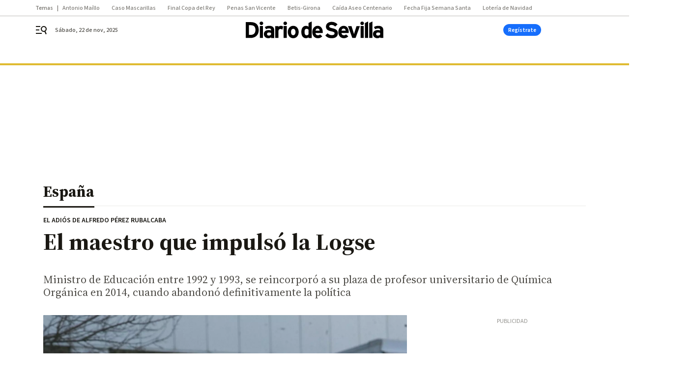

--- FILE ---
content_type: text/css
request_url: https://www.diariodesevilla.es/diariodesevilla/brick/header-joly-default-brick.h-71ea5e9183af735866fb.css
body_size: 2188
content:
.bbnx-header{background-color:#fff;color:#000;left:0;position:sticky;right:0;top:-1px;transition:height .2s linear;z-index:12}@media only screen and (min-width : 1136px){.bbnx-header::before{border-top:4px solid #dfbb31;content:"";font-size:0;left:0;position:absolute;right:0;top:96px;z-index:0}}.bbnx-header-wrapper{position:relative;width:100%;align-items:center;justify-content:space-between;padding:0;display:grid;grid-template-areas:"menu logo user" "register register register";grid-template-columns:1fr auto 1fr;margin:0 auto}@media only screen and (min-width : 1136px){.bbnx-header-wrapper{justify-items:center;align-content:space-evenly;grid-template:56px/24px 1fr 80px auto;grid-template-areas:"menu logo register user";grid-column-gap:16px;max-width:1136px}}@media only screen and (min-width : 1340px){.bbnx-header-wrapper{padding:0}}.bbnx-header-wrapper .logo{grid-area:logo;display:inline-flex;margin:0 auto;order:2}@media only screen and (min-width : 1136px){.bbnx-header-wrapper .logo{display:flex;text-align:center;align-items:center;justify-content:center;height:auto;position:absolute;top:50%;left:50%;transform:translate(-50%, -50%);flex:1;grid-area:none;margin:0}}.bbnx-header-wrapper .logo>h1{margin:0;padding:0;font-size:0}@media only screen and (min-width : 1136px){.bbnx-header-wrapper .logo>h1{width:auto;display:flex;text-align:center;align-items:center;justify-content:center}}.bbnx-header-wrapper .logo img,.bbnx-header-wrapper .logo svg{height:auto;max-height:30px;transition:all .1s linear;width:160px}.bbnx-header-wrapper .logo.expanded img,.bbnx-header-wrapper .logo.expanded svg{width:192px}@media only screen and (min-width : 1136px){.bbnx-header-wrapper .logo img,.bbnx-header-wrapper .logo svg{width:232px;height:auto;max-height:40px}.bbnx-header-wrapper .logo.expanded img,.bbnx-header-wrapper .logo.expanded svg{width:280px;max-width:280px}}.bbnx-header .hidden-text{border:0;padding:0;margin:0;position:absolute !important;height:1px;width:1px;overflow:hidden;clip:rect(1px 1px 1px 1px);clip:rect(1px, 1px, 1px, 1px);clip-path:inset(50%);white-space:nowrap}.bbnx-header .burger{cursor:pointer;display:inline-flex;flex-direction:column;justify-content:center;height:24px;width:50px;margin:10px auto 10px 0;padding-left:18px;order:1;grid-area:menu}@media only screen and (min-width : 1136px){.bbnx-header .burger{padding-left:0}}.bbnx-header .burger svg{height:24px;width:24px;transition:.4s}.bbnx-header .user{grid-area:user;justify-self:flex-end;padding-right:18px}@media only screen and (min-width : 1136px){.bbnx-header .user{grid-area:user;justify-items:flex-end;padding-right:0;width:90px}}.bbnx-header nx-header-user-button.user,.bbnx-header .header-user.user:not(:has(>div)){position:relative}.bbnx-header nx-header-user-button.user::before,.bbnx-header nx-header-user-button.user::after,.bbnx-header .header-user.user:not(:has(>div))::before,.bbnx-header .header-user.user:not(:has(>div))::after{background-color:#24577c;border-radius:50%;content:"";display:block;height:24px;opacity:.4;position:absolute;right:18px;top:-12px;width:24px;animation:sk-bounce 2s infinite ease-in-out}@media only screen and (min-width : 1136px){.bbnx-header nx-header-user-button.user::before,.bbnx-header nx-header-user-button.user::after,.bbnx-header .header-user.user:not(:has(>div))::before,.bbnx-header .header-user.user:not(:has(>div))::after{right:0}}.bbnx-header nx-header-user-button.user::after,.bbnx-header .header-user.user:not(:has(>div))::after{animation-delay:-1s}@keyframes sk-bounce{0%,100%{transform:scale(0)}50%{transform:scale(1)}}.bbnx-header .register{grid-area:register;display:flex;align-items:center;justify-content:space-between;padding:0;border-top:3px solid #dfbb31;cursor:pointer}@media only screen and (min-width : 1136px){.bbnx-header .register{border-top:none;padding:8px 0}.bbnx-header .register:has(>.register-button+.register-button) .register-button{display:none}}.bbnx-header .register-date{color:#4d4b46}.bbnx-header .register-date::first-letter{text-transform:uppercase}.bbnx-header .register-date--xs{display:none}.bbnx-header .register-date--xl{display:none}@media only screen and (min-width : 1136px){.bbnx-header .register-date--xl{display:block;position:absolute;left:40px}}.bbnx-header .register-button{display:none;border-radius:64px;background-color:#166efc;color:#fff;justify-content:center;align-items:center;width:77px;height:24px;padding:0 12px;cursor:pointer}@media only screen and (min-width : 1136px){.bbnx-header .register-button{display:flex}}.bbnx-header .navigation{display:none;align-items:center;grid-area:nav;overflow-x:hidden;max-width:100%}.bbnx-header .navigation-item{margin:0 8px 0 0}.bbnx-header .navigation-item-title{color:#1a1813;text-decoration:none;display:flex;white-space:nowrap;overflow:hidden;place-items:center;min-height:26px;padding:0 12px}.bbnx-header .navigation-item-title[href]:focus-within,.bbnx-header .navigation-item-title[href]:hover{background-color:#f5f4f2;border-radius:13px}.bbnx-header .navigation-item-icon{width:10px;height:24px;display:flex;align-items:center;justify-content:center;margin-left:8px}.bbnx-header .navigation-item-children{padding:4px 24px}.bbnx-header .navigation-item-children-title{color:#4d4b46;display:flex;white-space:nowrap;overflow:hidden;padding:4px 24px;align-items:center;justify-content:flex-start}.bbnx-header .navigation .navigation-item ul{display:none;position:absolute}.bbnx-header .navigation .navigation-item:hover ul,.bbnx-header .navigation .navigation-item:active ul,.bbnx-header .navigation .navigation-item:focus ul,.bbnx-header .navigation .navigation-item>a:hover+ul,.bbnx-header .navigation .navigation-item>a:active+ul,.bbnx-header .navigation .navigation-item>a:focus+ul,.bbnx-header .navigation .navigation-item:focus-within ul{display:block}.bbnx-header .navigation .navigation-item>ul{max-width:320px;min-width:160px;padding:8px 0;border-radius:2px;box-shadow:0 8px 16px 0 rgba(96,97,112,.16),0 2px 4px 0 rgba(40,41,61,.04);background-color:#fff}.bbnx-header .navigation .navigation-item>ul li a{height:32px;width:100%}.bbnx-header .navigation .navigation-item>ul li a:focus,.bbnx-header .navigation .navigation-item>ul li a:hover{background-color:#f5f4f2}.bbnx-header.sticky,.bbnx-header.stickeable{height:47px}@media only screen and (min-width : 1136px){.bbnx-header.sticky,.bbnx-header.stickeable{height:56px}.bbnx-header.sticky::before,.bbnx-header.stickeable::before{top:56px}}.bbnx-header:not(.home):not(.hasHeaderSection) .register-date{opacity:1;transition:opacity .3s ease-in-out}.bbnx-header:not(.home):not(.hasHeaderSection).sticky .register-date,.bbnx-header:not(.home):not(.hasHeaderSection).stickeable .register-date{opacity:0}@media only screen and (min-width : 1136px){.bbnx-header:not(.home.home--main)::before{top:56px}}@media only screen and (min-width : 1136px){.bbnx-header:not(.home.home--main) .bbnx-header-wrapper{height:56px}}@media only screen and (min-width : 768px){.bbnx-header.home.home--main:not(.sticky,.stickeable) .bbnx-header-wrapper{grid-template-areas:"menu logo user" "register register register" "nav nav nav"}.bbnx-header.home.home--main:not(.sticky,.stickeable) .navigation{display:flex;margin:auto;min-height:55px;padding-left:18px;padding-right:18px}}@media only screen and (min-width : 1136px){.bbnx-header.home.home--main:not(.sticky,.stickeable) .bbnx-header-wrapper{grid-template:96px 55px/24px auto 2fr 80px 90px;grid-template-areas:"menu date logo register user" "nav nav nav nav nav";grid-column-gap:16px}.bbnx-header.home.home--main:not(.sticky,.stickeable) .navigation{padding-left:0;padding-right:0}.bbnx-header.home.home--main:not(.sticky,.stickeable)::before{top:96px}.bbnx-header.home.home--main:not(.sticky,.stickeable) .register{padding:16px 0}}.bbnx-header.home.home--main:not(.sticky,.stickeable) .register-date--xl{display:none}@media only screen and (min-width : 1136px){.bbnx-header.home.home--main:not(.sticky,.stickeable) .register-date--xl{display:block;grid-area:date;left:0;position:relative;top:0}}@media only screen and (min-width : 1136px){.bbnx-header.home.home--main:not(.sticky,.stickeable) .logo{top:46px}.bbnx-header.home.home--main:not(.sticky,.stickeable) .logo img,.bbnx-header.home.home--main:not(.sticky,.stickeable) .logo svg{width:400px;max-width:400px;max-height:60px}.bbnx-header.home.home--main:not(.sticky,.stickeable) .logo.expanded img,.bbnx-header.home.home--main:not(.sticky,.stickeable) .logo.expanded svg{width:400px;max-height:60px}}.bbnx-header.open_menu{z-index:2147483647}.bbnx-header.open_menu .burger-menu{display:flex;flex-direction:column;flex-wrap:nowrap;overflow-y:scroll;overflow-x:hidden}.bbnx-header.open_menu .burger-menu .navigation{display:flex;flex-direction:column;align-items:flex-start}.bbnx-header.open_menu .burger-menu .navigation-item{width:100%;padding:8px 0;margin:6px 0 0;border-bottom:1px solid #ebeae8}.bbnx-header.open_menu .burger-menu .navigation-item-title{padding:0 0 0 24px}.bbnx-header.open_menu .burger-menu .navigation-item-icon{display:none}.bbnx-header.open_menu .burger-menu .navigation-item-children{display:flex;box-shadow:none;flex-direction:column;position:relative}.bbnx-header.open_menu .burger-menu .navigation-item-children-title{padding:4px 0 4px 40px;border:none;height:auto;white-space:normal}.bbnx-header .burger-menu{display:none;position:fixed;flex-wrap:wrap;z-index:99;bottom:0;left:0;top:0;height:100vh;max-height:100dvh;min-height:100dvh;width:309px;background:#fff;box-shadow:0 0 50px 50px rgba(0,0,0,.25);border-top:4px solid #dfbb31}.bbnx-header .burger-menu-header{width:100%;padding:32px 16px;display:flex;align-items:center;justify-content:space-between}.bbnx-header .burger-menu-header--close{width:24px;height:24px;display:flex;align-items:center;justify-content:center;cursor:pointer}.bbnx-header .burger-menu-header--close svg{fill:#807e79}.bbnx-header .burger-menu-header--logo{display:flex;align-items:center;justify-content:center}.bbnx-header .burger-menu-header--logo img{object-fit:contain}.bbnx-header .burger-menu-header--logo svg{width:165px;height:20px}.bbnx-header .burger-menu-header--search{cursor:pointer;display:flex;width:24px;height:24px;padding:2px;align-items:center;justify-content:center}.bbnx-header .burger-menu-header--search svg{fill:#807e79}.bbnx-header .search-layer{display:none;overflow:hidden;position:fixed;z-index:99;inset:0;height:100vh;width:100vw;background:#fff;padding:24px}.bbnx-header .search-layer--close{position:absolute;top:24px;right:24px;width:24px;height:24px;display:flex;align-items:center;justify-content:center;cursor:pointer}.bbnx-header .search-layer--close svg{height:100%;width:100%;fill:#807e79}.bbnx-header .search-layer--logo{display:flex;align-items:center;justify-content:center;margin:40px auto 64px}.bbnx-header .search-layer--logo img{object-fit:cover;width:auto;max-width:100%}.bbnx-header .search-layer--logo svg{height:50px}.bbnx-header .search-layer--form{position:relative;max-width:608px;margin:0 auto}.bbnx-header .search-layer--form input{display:block;max-width:608px;width:100%;margin:0 auto;padding:8px 16px;border-radius:1px;color:#807e79;background-color:#f5f4f2}.bbnx-header .search-layer--form input::placeholder{color:#91908c;opacity:1}.bbnx-header .search-layer--form input:focus-visible{outline:2px solid #e2eef6}.bbnx-header .search-layer--form button{position:absolute;right:12px;top:5px;cursor:pointer}.bbnx-header .search-layer--form button svg{fill:#807e79}.bbnx-header .search-layer--form .form-error{align-items:center;display:flex;flex-direction:row;margin:5px 0 0}@media only screen and (min-width: 400px){.bbnx-header .search-layer--form .form-error{bottom:8px}}@media only screen and (min-width : 578px){.bbnx-header .search-layer--form .form-error{left:30px}}@media only screen and (min-width : 1340px){.bbnx-header .search-layer--form .form-error{left:0}}.bbnx-header .search-layer--form .form-error--icon{height:24px;width:24px;margin-right:5px}.bbnx-header .search-layer--form .form-error--icon svg{fill:#807e79}.bbnx-header.open_search #searchLayer{display:block}.bbnx-header.open_menu.open_search #searchLayer{display:none}.bbnx-header .register-button:focus,.bbnx-header .register-button:hover{opacity:1;background-color:#0755d3}.bbnx-header .register-button:active{opacity:1;background-color:#0041aa}nx-hot-topics{display:block;min-height:40px}.top_container{display:contents}
